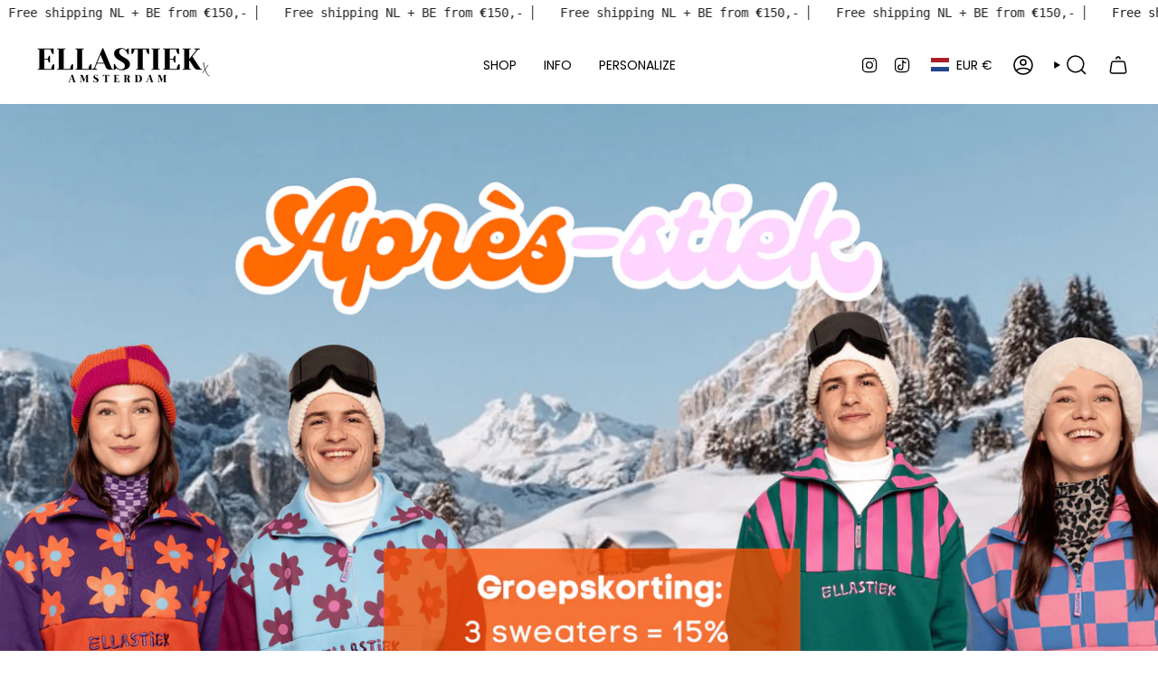

--- FILE ---
content_type: application/javascript
request_url: https://ultimatesizechart.com/sizechart/js/sizechart-121623.js?shop=ellastiek-nl.myshopify.com
body_size: 12972
content:
if (typeof jQuery === "undefined") {
  var headTag = document.getElementsByTagName("head")[0];
  var jqTag = document.createElement("script");
  jqTag.type = "text/javascript";
  jqTag.src = "https://code.jquery.com/jquery-3.7.0.min.js";
  headTag.appendChild(jqTag);
}

const jQueryCode = () => {
  !(function (t) {
    var e = {
      mode: "horizontal",
      slideSelector: "",
      infiniteLoop: !0,
      hideControlOnEnd: !1,
      speed: 500,
      easing: null,
      slideMargin: 0,
      startSlide: 0,
      randomStart: !1,
      captions: !1,
      ticker: !1,
      tickerHover: !1,
      adaptiveHeight: !1,
      adaptiveHeightSpeed: 500,
      video: !1,
      useCSS: !0,
      preloadImages: "visible",
      responsive: !0,
      slideZIndex: 50,
      wrapperClass: "bx-wrapper",
      touchEnabled: !0,
      swipeThreshold: 50,
      oneToOneTouch: !0,
      preventDefaultSwipeX: !0,
      preventDefaultSwipeY: !1,
      ariaLive: !0,
      ariaHidden: !0,
      keyboardEnabled: !1,
      pager: !0,
      pagerType: "full",
      pagerShortSeparator: " / ",
      pagerSelector: null,
      buildPager: null,
      pagerCustom: null,
      controls: !0,
      nextText: "Next",
      prevText: "Prev",
      nextSelector: null,
      prevSelector: null,
      autoControls: !1,
      startText: "Start",
      stopText: "Stop",
      autoControlsCombine: !1,
      autoControlsSelector: null,
      auto: !1,
      pause: 4e3,
      autoStart: !0,
      autoDirection: "next",
      stopAutoOnClick: !1,
      autoHover: !1,
      autoDelay: 0,
      autoSlideForOnePage: !1,
      minSlides: 1,
      maxSlides: 1,
      moveSlides: 0,
      slideWidth: 0,
      shrinkItems: !1,
      onSliderLoad: function () {
        return !0;
      },
      onSlideBefore: function () {
        return !0;
      },
      onSlideAfter: function () {
        return !0;
      },
      onSlideNext: function () {
        return !0;
      },
      onSlidePrev: function () {
        return !0;
      },
      onSliderResize: function () {
        return !0;
      },
      onAutoChange: function () {
        return !0;
      },
    };
    t.fn.bxSlider = function (n) {
      if (0 === this.length) return this;
      if (this.length > 1)
        return (
          this.each(function () {
            t(this).bxSlider(n);
          }),
          this
        );
      var s = {},
        o = this,
        r = t(window).width(),
        a = t(window).height();
      if (!t(o).data("bxSlider")) {
        var l = function () {
            t(o).data("bxSlider") ||
              ((s.settings = t.extend({}, e, n)),
              (s.settings.slideWidth = parseInt(s.settings.slideWidth)),
              (s.children = o.children(s.settings.slideSelector)),
              s.children.length < s.settings.minSlides && (s.settings.minSlides = s.children.length),
              s.children.length < s.settings.maxSlides && (s.settings.maxSlides = s.children.length),
              s.settings.randomStart && (s.settings.startSlide = Math.floor(Math.random() * s.children.length)),
              (s.active = { index: s.settings.startSlide }),
              (s.carousel = s.settings.minSlides > 1 || s.settings.maxSlides > 1),
              s.carousel && (s.settings.preloadImages = "all"),
              (s.minThreshold = s.settings.minSlides * s.settings.slideWidth + (s.settings.minSlides - 1) * s.settings.slideMargin),
              (s.maxThreshold = s.settings.maxSlides * s.settings.slideWidth + (s.settings.maxSlides - 1) * s.settings.slideMargin),
              (s.working = !1),
              (s.controls = {}),
              (s.interval = null),
              (s.animProp = "vertical" === s.settings.mode ? "top" : "left"),
              (s.usingCSS =
                s.settings.useCSS &&
                "fade" !== s.settings.mode &&
                (function () {
                  for (
                    var t = document.createElement("div"), e = ["WebkitPerspective", "MozPerspective", "OPerspective", "msPerspective"], i = 0;
                    i < e.length;
                    i++
                  )
                    if (void 0 !== t.style[e[i]])
                      return (s.cssPrefix = e[i].replace("Perspective", "").toLowerCase()), (s.animProp = "-" + s.cssPrefix + "-transform"), !0;
                  return !1;
                })()),
              "vertical" === s.settings.mode && (s.settings.maxSlides = s.settings.minSlides),
              o.data("origStyle", o.attr("style")),
              o.children(s.settings.slideSelector).each(function () {
                t(this).data("origStyle", t(this).attr("style"));
              }),
              d());
          },
          d = function () {
            var e = s.children.eq(s.settings.startSlide);
            o.wrap('<div class="' + s.settings.wrapperClass + '"><div class="bx-viewport"></div></div>'),
              (s.viewport = o.parent()),
              s.settings.ariaLive && !s.settings.ticker && s.viewport.attr("aria-live", "polite"),
              (s.loader = t('<div class="bx-loading" />')),
              s.viewport.prepend(s.loader),
              o.css({ width: "horizontal" === s.settings.mode ? 1e3 * s.children.length + 215 + "%" : "auto", position: "relative" }),
              s.usingCSS && s.settings.easing
                ? o.css("-" + s.cssPrefix + "-transition-timing-function", s.settings.easing)
                : s.settings.easing || (s.settings.easing = "swing"),
              s.viewport.css({ width: "100%", overflow: "hidden", position: "relative" }),
              s.viewport.parent().css({ maxWidth: u() }),
              s.children.css({ float: "horizontal" === s.settings.mode ? "left" : "none", listStyle: "none", position: "relative" }),
              s.children.css("width", h()),
              "horizontal" === s.settings.mode && s.settings.slideMargin > 0 && s.children.css("marginRight", s.settings.slideMargin),
              "vertical" === s.settings.mode && s.settings.slideMargin > 0 && s.children.css("marginBottom", s.settings.slideMargin),
              "fade" === s.settings.mode &&
                (s.children.css({ position: "absolute", zIndex: 0, display: "none" }),
                s.children.eq(s.settings.startSlide).css({ zIndex: s.settings.slideZIndex, display: "block" })),
              (s.controls.el = t('<div class="bx-controls" />')),
              s.settings.captions && P(),
              (s.active.last = s.settings.startSlide === f() - 1),
              s.settings.video && o.fitVids(),
              ("all" === s.settings.preloadImages || s.settings.ticker) && (e = s.children),
              s.settings.ticker
                ? (s.settings.pager = !1)
                : (s.settings.controls && C(),
                  s.settings.auto && s.settings.autoControls && T(),
                  s.settings.pager && w(),
                  (s.settings.controls || s.settings.autoControls || s.settings.pager) && s.viewport.after(s.controls.el)),
              c(e, g);
          },
          c = function (e, i) {
            var n = e.find('img:not([src=""]), iframe').length,
              s = 0;
            0 !== n
              ? e.find('img:not([src=""]), iframe').each(function () {
                  t(this)
                    .one("load error", function () {
                      ++s === n && i();
                    })
                    .each(function () {
                      (this.complete || "" == this.src) && t(this).trigger("load");
                    });
                })
              : i();
          },
          g = function () {
            if (s.settings.infiniteLoop && "fade" !== s.settings.mode && !s.settings.ticker) {
              var e = "vertical" === s.settings.mode ? s.settings.minSlides : s.settings.maxSlides,
                i = s.children.slice(0, e).clone(!0).addClass("bx-clone"),
                n = s.children.slice(-e).clone(!0).addClass("bx-clone");
              s.settings.ariaHidden && (i.attr("aria-hidden", !0), n.attr("aria-hidden", !0)), o.append(i).prepend(n);
            }
            s.loader.remove(),
              m(),
              "vertical" === s.settings.mode && (s.settings.adaptiveHeight = !0),
              s.viewport.height(p()),
              o.redrawSlider(),
              s.settings.onSliderLoad.call(o, s.active.index),
              (s.initialized = !0),
              s.settings.responsive && t(window).bind("resize", U),
              s.settings.auto && s.settings.autoStart && (f() > 1 || s.settings.autoSlideForOnePage) && L(),
              s.settings.ticker && O(),
              s.settings.pager && I(s.settings.startSlide),
              s.settings.controls && D(),
              s.settings.touchEnabled && !s.settings.ticker && Y(),
              s.settings.keyboardEnabled && !s.settings.ticker && t(document).keydown(X);
          },
          p = function () {
            var e = 0,
              n = t();
            if ("vertical" === s.settings.mode || s.settings.adaptiveHeight)
              if (s.carousel) {
                var o = 1 === s.settings.moveSlides ? s.active.index : s.active.index * x();
                for (n = s.children.eq(o), i = 1; i <= s.settings.maxSlides - 1; i++)
                  n = o + i >= s.children.length ? n.add(s.children.eq(i - 1)) : n.add(s.children.eq(o + i));
              } else n = s.children.eq(s.active.index);
            else n = s.children;
            return (
              "vertical" === s.settings.mode
                ? (n.each(function (i) {
                    e += t(this).outerHeight();
                  }),
                  s.settings.slideMargin > 0 && (e += s.settings.slideMargin * (s.settings.minSlides - 1)))
                : (e = Math.max.apply(
                    Math,
                    n
                      .map(function () {
                        return t(this).outerHeight(!1);
                      })
                      .get()
                  )),
              "border-box" === s.viewport.css("box-sizing")
                ? (e +=
                    parseFloat(s.viewport.css("padding-top")) +
                    parseFloat(s.viewport.css("padding-bottom")) +
                    parseFloat(s.viewport.css("border-top-width")) +
                    parseFloat(s.viewport.css("border-bottom-width")))
                : "padding-box" === s.viewport.css("box-sizing") &&
                  (e += parseFloat(s.viewport.css("padding-top")) + parseFloat(s.viewport.css("padding-bottom"))),
              e
            );
          },
          u = function () {
            var t = "100%";
            return (
              s.settings.slideWidth > 0 &&
                (t =
                  "horizontal" === s.settings.mode
                    ? s.settings.maxSlides * s.settings.slideWidth + (s.settings.maxSlides - 1) * s.settings.slideMargin
                    : s.settings.slideWidth),
              t
            );
          },
          h = function () {
            var t = s.settings.slideWidth,
              e = s.viewport.width();
            if (0 === s.settings.slideWidth || (s.settings.slideWidth > e && !s.carousel) || "vertical" === s.settings.mode) t = e;
            else if (s.settings.maxSlides > 1 && "horizontal" === s.settings.mode) {
              if (e > s.maxThreshold) return t;
              e < s.minThreshold
                ? (t = (e - s.settings.slideMargin * (s.settings.minSlides - 1)) / s.settings.minSlides)
                : s.settings.shrinkItems &&
                  (t = Math.floor(
                    (e + s.settings.slideMargin) / Math.ceil((e + s.settings.slideMargin) / (t + s.settings.slideMargin)) - s.settings.slideMargin
                  ));
            }
            return t;
          },
          v = function () {
            var t = 1,
              e = null;
            return (
              "horizontal" === s.settings.mode && s.settings.slideWidth > 0
                ? s.viewport.width() < s.minThreshold
                  ? (t = s.settings.minSlides)
                  : s.viewport.width() > s.maxThreshold
                  ? (t = s.settings.maxSlides)
                  : ((e = s.children.first().width() + s.settings.slideMargin), (t = Math.floor((s.viewport.width() + s.settings.slideMargin) / e) || 1))
                : "vertical" === s.settings.mode && (t = s.settings.minSlides),
              t
            );
          },
          f = function () {
            var t = 0,
              e = 0,
              i = 0;
            if (s.settings.moveSlides > 0) {
              if (!s.settings.infiniteLoop) {
                for (; e < s.children.length; ) ++t, (e = i + v()), (i += s.settings.moveSlides <= v() ? s.settings.moveSlides : v());
                return i;
              }
              t = Math.ceil(s.children.length / x());
            } else t = Math.ceil(s.children.length / v());
            return t;
          },
          x = function () {
            return s.settings.moveSlides > 0 && s.settings.moveSlides <= v() ? s.settings.moveSlides : v();
          },
          m = function () {
            var t, e, i;
            s.children.length > s.settings.maxSlides && s.active.last && !s.settings.infiniteLoop
              ? "horizontal" === s.settings.mode
                ? ((t = (e = s.children.last()).position()), S(-(t.left - (s.viewport.width() - e.outerWidth())), "reset", 0))
                : "vertical" === s.settings.mode && ((i = s.children.length - s.settings.minSlides), (t = s.children.eq(i).position()), S(-t.top, "reset", 0))
              : ((t = s.children.eq(s.active.index * x()).position()),
                s.active.index === f() - 1 && (s.active.last = !0),
                void 0 !== t && ("horizontal" === s.settings.mode ? S(-t.left, "reset", 0) : "vertical" === s.settings.mode && S(-t.top, "reset", 0)));
          },
          S = function (e, i, n, r) {
            var a, l;
            s.usingCSS
              ? ((l = "vertical" === s.settings.mode ? "translate3d(0, " + e + "px, 0)" : "translate3d(" + e + "px, 0, 0)"),
                o.css("-" + s.cssPrefix + "-transition-duration", n / 1e3 + "s"),
                "slide" === i
                  ? (o.css(s.animProp, l),
                    0 !== n
                      ? o.bind("transitionend webkitTransitionEnd oTransitionEnd MSTransitionEnd", function (e) {
                          t(e.target).is(o) && (o.unbind("transitionend webkitTransitionEnd oTransitionEnd MSTransitionEnd"), A());
                        })
                      : A())
                  : "reset" === i
                  ? o.css(s.animProp, l)
                  : "ticker" === i &&
                    (o.css("-" + s.cssPrefix + "-transition-timing-function", "linear"),
                    o.css(s.animProp, l),
                    0 !== n
                      ? o.bind("transitionend webkitTransitionEnd oTransitionEnd MSTransitionEnd", function (e) {
                          t(e.target).is(o) && (o.unbind("transitionend webkitTransitionEnd oTransitionEnd MSTransitionEnd"), S(r.resetValue, "reset", 0), F());
                        })
                      : (S(r.resetValue, "reset", 0), F())))
              : (((a = {})[s.animProp] = e),
                "slide" === i
                  ? o.animate(a, n, s.settings.easing, function () {
                      A();
                    })
                  : "reset" === i
                  ? o.css(s.animProp, e)
                  : "ticker" === i &&
                    o.animate(a, n, "linear", function () {
                      S(r.resetValue, "reset", 0), F();
                    }));
          },
          b = function () {
            for (var e = "", i = "", n = f(), o = 0; o < n; o++)
              (i = ""),
                (s.settings.buildPager && t.isFunction(s.settings.buildPager)) || s.settings.pagerCustom
                  ? ((i = s.settings.buildPager(o)), s.pagerEl.addClass("bx-custom-pager"))
                  : ((i = o + 1), s.pagerEl.addClass("bx-default-pager")),
                (e += '<div class="bx-pager-item"><a href="" data-slide-index="' + o + '" class="bx-pager-link">' + i + "</a></div>");
            s.pagerEl.html(e);
          },
          w = function () {
            s.settings.pagerCustom
              ? (s.pagerEl = t(s.settings.pagerCustom))
              : ((s.pagerEl = t('<div class="bx-pager" />')),
                s.settings.pagerSelector ? t(s.settings.pagerSelector).html(s.pagerEl) : s.controls.el.addClass("bx-has-pager").append(s.pagerEl),
                b()),
              s.pagerEl.on("click touchend", "a", z);
          },
          C = function () {
            (s.controls.next = t('<a class="bx-next" href="">' + s.settings.nextText + "</a>")),
              (s.controls.prev = t('<a class="bx-prev" href="">' + s.settings.prevText + "</a>")),
              s.controls.next.bind("click touchend", k),
              s.controls.prev.bind("click touchend", E),
              s.settings.nextSelector && t(s.settings.nextSelector).append(s.controls.next),
              s.settings.prevSelector && t(s.settings.prevSelector).append(s.controls.prev),
              s.settings.nextSelector ||
                s.settings.prevSelector ||
                ((s.controls.directionEl = t('<div class="bx-controls-direction" />')),
                s.controls.directionEl.append(s.controls.prev).append(s.controls.next),
                s.controls.el.addClass("bx-has-controls-direction").append(s.controls.directionEl));
          },
          T = function () {
            (s.controls.start = t('<div class="bx-controls-auto-item"><a class="bx-start" href="">' + s.settings.startText + "</a></div>")),
              (s.controls.stop = t('<div class="bx-controls-auto-item"><a class="bx-stop" href="">' + s.settings.stopText + "</a></div>")),
              (s.controls.autoEl = t('<div class="bx-controls-auto" />')),
              s.controls.autoEl.on("click", ".bx-start", M),
              s.controls.autoEl.on("click", ".bx-stop", y),
              s.settings.autoControlsCombine ? s.controls.autoEl.append(s.controls.start) : s.controls.autoEl.append(s.controls.start).append(s.controls.stop),
              s.settings.autoControlsSelector
                ? t(s.settings.autoControlsSelector).html(s.controls.autoEl)
                : s.controls.el.addClass("bx-has-controls-auto").append(s.controls.autoEl),
              q(s.settings.autoStart ? "stop" : "start");
          },
          P = function () {
            s.children.each(function (e) {
              var i = t(this).find("img:first").attr("title");
              void 0 !== i && ("" + i).length && t(this).append('<div class="bx-caption"><span>' + i + "</span></div>");
            });
          },
          k = function (t) {
            t.preventDefault(), s.controls.el.hasClass("disabled") || (s.settings.auto && s.settings.stopAutoOnClick && o.stopAuto(), o.goToNextSlide());
          },
          E = function (t) {
            t.preventDefault(), s.controls.el.hasClass("disabled") || (s.settings.auto && s.settings.stopAutoOnClick && o.stopAuto(), o.goToPrevSlide());
          },
          M = function (t) {
            o.startAuto(), t.preventDefault();
          },
          y = function (t) {
            o.stopAuto(), t.preventDefault();
          },
          z = function (e) {
            var i, n;
            e.preventDefault(),
              s.controls.el.hasClass("disabled") ||
                (s.settings.auto && s.settings.stopAutoOnClick && o.stopAuto(),
                void 0 !== (i = t(e.currentTarget)).attr("data-slide-index") &&
                  (n = parseInt(i.attr("data-slide-index"))) !== s.active.index &&
                  o.goToSlide(n));
          },
          I = function (e) {
            var i = s.children.length;
            if ("short" === s.settings.pagerType)
              return (
                s.settings.maxSlides > 1 && (i = Math.ceil(s.children.length / s.settings.maxSlides)),
                void s.pagerEl.html(e + 1 + s.settings.pagerShortSeparator + i)
              );
            s.pagerEl.find("a").removeClass("active"),
              s.pagerEl.each(function (i, n) {
                t(n).find("a").eq(e).addClass("active");
              });
          },
          A = function () {
            if (s.settings.infiniteLoop) {
              var t = "";
              0 === s.active.index
                ? (t = s.children.eq(0).position())
                : s.active.index === f() - 1 && s.carousel
                ? (t = s.children.eq((f() - 1) * x()).position())
                : s.active.index === s.children.length - 1 && (t = s.children.eq(s.children.length - 1).position()),
                t && ("horizontal" === s.settings.mode ? S(-t.left, "reset", 0) : "vertical" === s.settings.mode && S(-t.top, "reset", 0));
            }
            (s.working = !1), s.settings.onSlideAfter.call(o, s.children.eq(s.active.index), s.oldIndex, s.active.index);
          },
          q = function (t) {
            s.settings.autoControlsCombine
              ? s.controls.autoEl.html(s.controls[t])
              : (s.controls.autoEl.find("a").removeClass("active"), s.controls.autoEl.find("a:not(.bx-" + t + ")").addClass("active"));
          },
          D = function () {
            1 === f()
              ? (s.controls.prev.addClass("disabled"), s.controls.next.addClass("disabled"))
              : !s.settings.infiniteLoop &&
                s.settings.hideControlOnEnd &&
                (0 === s.active.index
                  ? (s.controls.prev.addClass("disabled"), s.controls.next.removeClass("disabled"))
                  : s.active.index === f() - 1
                  ? (s.controls.next.addClass("disabled"), s.controls.prev.removeClass("disabled"))
                  : (s.controls.prev.removeClass("disabled"), s.controls.next.removeClass("disabled")));
          },
          H = function () {
            o.startAuto();
          },
          W = function () {
            o.stopAuto();
          },
          L = function () {
            if (s.settings.autoDelay > 0) setTimeout(o.startAuto, s.settings.autoDelay);
            else o.startAuto(), t(window).focus(H).blur(W);
            s.settings.autoHover &&
              o.hover(
                function () {
                  s.interval && (o.stopAuto(!0), (s.autoPaused = !0));
                },
                function () {
                  s.autoPaused && (o.startAuto(!0), (s.autoPaused = null));
                }
              );
          },
          O = function () {
            var e,
              i,
              n,
              r,
              a,
              l,
              d,
              c,
              g = 0;
            "next" === s.settings.autoDirection
              ? o.append(s.children.clone().addClass("bx-clone"))
              : (o.prepend(s.children.clone().addClass("bx-clone")),
                (e = s.children.first().position()),
                (g = "horizontal" === s.settings.mode ? -e.left : -e.top)),
              S(g, "reset", 0),
              (s.settings.pager = !1),
              (s.settings.controls = !1),
              (s.settings.autoControls = !1),
              s.settings.tickerHover &&
                (s.usingCSS
                  ? ((r = "horizontal" === s.settings.mode ? 4 : 5),
                    s.viewport.hover(
                      function () {
                        (i = o.css("-" + s.cssPrefix + "-transform")), (n = parseFloat(i.split(",")[r])), S(n, "reset", 0);
                      },
                      function () {
                        (c = 0),
                          s.children.each(function (e) {
                            c += "horizontal" === s.settings.mode ? t(this).outerWidth(!0) : t(this).outerHeight(!0);
                          }),
                          (a = s.settings.speed / c),
                          (l = "horizontal" === s.settings.mode ? "left" : "top"),
                          (d = a * (c - Math.abs(parseInt(n)))),
                          F(d);
                      }
                    ))
                  : s.viewport.hover(
                      function () {
                        o.stop();
                      },
                      function () {
                        (c = 0),
                          s.children.each(function (e) {
                            c += "horizontal" === s.settings.mode ? t(this).outerWidth(!0) : t(this).outerHeight(!0);
                          }),
                          (a = s.settings.speed / c),
                          (l = "horizontal" === s.settings.mode ? "left" : "top"),
                          (d = a * (c - Math.abs(parseInt(o.css(l))))),
                          F(d);
                      }
                    )),
              F();
          },
          F = function (t) {
            var e,
              i,
              n = t || s.settings.speed,
              r = { left: 0, top: 0 },
              a = { left: 0, top: 0 };
            "next" === s.settings.autoDirection ? (r = o.find(".bx-clone").first().position()) : (a = s.children.first().position()),
              (e = "horizontal" === s.settings.mode ? -r.left : -r.top),
              (i = "horizontal" === s.settings.mode ? -a.left : -a.top),
              S(e, "ticker", n, { resetValue: i });
          },
          N = function (e) {
            var i = t(window),
              n = { top: i.scrollTop(), left: i.scrollLeft() },
              s = e.offset();
            return (
              (n.right = n.left + i.width()),
              (n.bottom = n.top + i.height()),
              (s.right = s.left + e.outerWidth()),
              (s.bottom = s.top + e.outerHeight()),
              !(n.right < s.left || n.left > s.right || n.bottom < s.top || n.top > s.bottom)
            );
          },
          X = function (t) {
            var e = document.activeElement.tagName.toLowerCase();
            if (null == new RegExp(e, ["i"]).exec("input|textarea") && N(o)) {
              if (39 === t.keyCode) return k(t), !1;
              if (37 === t.keyCode) return E(t), !1;
            }
          },
          Y = function () {
            (s.touch = { start: { x: 0, y: 0 }, end: { x: 0, y: 0 } }),
              s.viewport.bind("touchstart MSPointerDown pointerdown", V),
              s.viewport.on("click", ".bxslider a", function (t) {
                s.viewport.hasClass("click-disabled") && (t.preventDefault(), s.viewport.removeClass("click-disabled"));
              });
          },
          V = function (t) {
            if ((s.controls.el.addClass("disabled"), s.working)) t.preventDefault(), s.controls.el.removeClass("disabled");
            else {
              s.touch.originalPos = o.position();
              var e = t.originalEvent,
                i = void 0 !== e.changedTouches ? e.changedTouches : [e];
              (s.touch.start.x = i[0].pageX),
                (s.touch.start.y = i[0].pageY),
                s.viewport.get(0).setPointerCapture && ((s.pointerId = e.pointerId), s.viewport.get(0).setPointerCapture(s.pointerId)),
                s.viewport.bind("touchmove MSPointerMove pointermove", Z),
                s.viewport.bind("touchend MSPointerUp pointerup", B),
                s.viewport.bind("MSPointerCancel pointercancel", R);
            }
          },
          R = function (t) {
            S(s.touch.originalPos.left, "reset", 0),
              s.controls.el.removeClass("disabled"),
              s.viewport.unbind("MSPointerCancel pointercancel", R),
              s.viewport.unbind("touchmove MSPointerMove pointermove", Z),
              s.viewport.unbind("touchend MSPointerUp pointerup", B),
              s.viewport.get(0).releasePointerCapture && s.viewport.get(0).releasePointerCapture(s.pointerId);
          },
          Z = function (t) {
            var e = t.originalEvent,
              i = void 0 !== e.changedTouches ? e.changedTouches : [e],
              n = Math.abs(i[0].pageX - s.touch.start.x),
              o = Math.abs(i[0].pageY - s.touch.start.y),
              r = 0,
              a = 0;
            3 * n > o && s.settings.preventDefaultSwipeX ? t.preventDefault() : 3 * o > n && s.settings.preventDefaultSwipeY && t.preventDefault(),
              "fade" !== s.settings.mode &&
                s.settings.oneToOneTouch &&
                ("horizontal" === s.settings.mode
                  ? ((a = i[0].pageX - s.touch.start.x), (r = s.touch.originalPos.left + a))
                  : ((a = i[0].pageY - s.touch.start.y), (r = s.touch.originalPos.top + a)),
                S(r, "reset", 0));
          },
          B = function (t) {
            s.viewport.unbind("touchmove MSPointerMove pointermove", Z), s.controls.el.removeClass("disabled");
            var e = t.originalEvent,
              i = void 0 !== e.changedTouches ? e.changedTouches : [e],
              n = 0,
              r = 0;
            (s.touch.end.x = i[0].pageX),
              (s.touch.end.y = i[0].pageY),
              "fade" === s.settings.mode
                ? (r = Math.abs(s.touch.start.x - s.touch.end.x)) >= s.settings.swipeThreshold &&
                  (s.touch.start.x > s.touch.end.x ? o.goToNextSlide() : o.goToPrevSlide(), o.stopAuto())
                : ("horizontal" === s.settings.mode
                    ? ((r = s.touch.end.x - s.touch.start.x), (n = s.touch.originalPos.left))
                    : ((r = s.touch.end.y - s.touch.start.y), (n = s.touch.originalPos.top)),
                  !s.settings.infiniteLoop && ((0 === s.active.index && r > 0) || (s.active.last && r < 0))
                    ? S(n, "reset", 200)
                    : Math.abs(r) >= s.settings.swipeThreshold
                    ? (r < 0 ? o.goToNextSlide() : o.goToPrevSlide(), o.stopAuto())
                    : S(n, "reset", 200)),
              s.viewport.unbind("touchend MSPointerUp pointerup", B),
              s.viewport.get(0).releasePointerCapture && s.viewport.get(0).releasePointerCapture(s.pointerId);
          },
          U = function (e) {
            if (s.initialized)
              if (s.working) window.setTimeout(U, 10);
              else {
                var i = t(window).width(),
                  n = t(window).height();
                (r === i && a === n) || ((r = i), (a = n), o.redrawSlider(), s.settings.onSliderResize.call(o, s.active.index));
              }
          },
          j = function (t) {
            var e = v();
            s.settings.ariaHidden && !s.settings.ticker && (s.children.attr("aria-hidden", "true"), s.children.slice(t, t + e).attr("aria-hidden", "false"));
          },
          Q = function (t) {
            return t < 0 ? (s.settings.infiniteLoop ? f() - 1 : s.active.index) : t >= f() ? (s.settings.infiniteLoop ? 0 : s.active.index) : t;
          };
        return (
          (o.goToSlide = function (e, i) {
            var n,
              r,
              a,
              l,
              d = !0,
              c = 0,
              g = { left: 0, top: 0 },
              u = null;
            if (((s.oldIndex = s.active.index), (s.active.index = Q(e)), !s.working && s.active.index !== s.oldIndex)) {
              if (((s.working = !0), void 0 !== (d = s.settings.onSlideBefore.call(o, s.children.eq(s.active.index), s.oldIndex, s.active.index)) && !d))
                return (s.active.index = s.oldIndex), void (s.working = !1);
              "next" === i
                ? s.settings.onSlideNext.call(o, s.children.eq(s.active.index), s.oldIndex, s.active.index) || (d = !1)
                : "prev" === i && (s.settings.onSlidePrev.call(o, s.children.eq(s.active.index), s.oldIndex, s.active.index) || (d = !1)),
                (s.active.last = s.active.index >= f() - 1),
                (s.settings.pager || s.settings.pagerCustom) && I(s.active.index),
                s.settings.controls && D(),
                "fade" === s.settings.mode
                  ? (s.settings.adaptiveHeight && s.viewport.height() !== p() && s.viewport.animate({ height: p() }, s.settings.adaptiveHeightSpeed),
                    s.children.filter(":visible").fadeOut(s.settings.speed).css({ zIndex: 0 }),
                    s.children
                      .eq(s.active.index)
                      .css("zIndex", s.settings.slideZIndex + 1)
                      .fadeIn(s.settings.speed, function () {
                        t(this).css("zIndex", s.settings.slideZIndex), A();
                      }))
                  : (s.settings.adaptiveHeight && s.viewport.height() !== p() && s.viewport.animate({ height: p() }, s.settings.adaptiveHeightSpeed),
                    !s.settings.infiniteLoop && s.carousel && s.active.last
                      ? "horizontal" === s.settings.mode
                        ? ((g = (u = s.children.eq(s.children.length - 1)).position()), (c = s.viewport.width() - u.outerWidth()))
                        : ((n = s.children.length - s.settings.minSlides), (g = s.children.eq(n).position()))
                      : s.carousel && s.active.last && "prev" === i
                      ? ((r = 1 === s.settings.moveSlides ? s.settings.maxSlides - x() : (f() - 1) * x() - (s.children.length - s.settings.maxSlides)),
                        (g = (u = o.children(".bx-clone").eq(r)).position()))
                      : "next" === i && 0 === s.active.index
                      ? ((g = o.find("> .bx-clone").eq(s.settings.maxSlides).position()), (s.active.last = !1))
                      : e >= 0 && ((l = e * parseInt(x())), (g = s.children.eq(l).position())),
                    void 0 !== g && ((a = "horizontal" === s.settings.mode ? -(g.left - c) : -g.top), S(a, "slide", s.settings.speed)),
                    (s.working = !1)),
                s.settings.ariaHidden && j(s.active.index * x());
            }
          }),
          (o.goToNextSlide = function () {
            if ((s.settings.infiniteLoop || !s.active.last) && 1 != s.working) {
              var t = parseInt(s.active.index) + 1;
              o.goToSlide(t, "next");
            }
          }),
          (o.goToPrevSlide = function () {
            if ((s.settings.infiniteLoop || 0 !== s.active.index) && 1 != s.working) {
              var t = parseInt(s.active.index) - 1;
              o.goToSlide(t, "prev");
            }
          }),
          (o.startAuto = function (t) {
            s.interval ||
              ((s.interval = setInterval(function () {
                "next" === s.settings.autoDirection ? o.goToNextSlide() : o.goToPrevSlide();
              }, s.settings.pause)),
              s.settings.onAutoChange.call(o, !0),
              s.settings.autoControls && !0 !== t && q("stop"));
          }),
          (o.stopAuto = function (t) {
            s.interval &&
              (clearInterval(s.interval), (s.interval = null), s.settings.onAutoChange.call(o, !1), s.settings.autoControls && !0 !== t && q("start"));
          }),
          (o.getCurrentSlide = function () {
            return s.active.index;
          }),
          (o.getCurrentSlideElement = function () {
            return s.children.eq(s.active.index);
          }),
          (o.getSlideElement = function (t) {
            return s.children.eq(t);
          }),
          (o.getSlideCount = function () {
            return s.children.length;
          }),
          (o.isWorking = function () {
            return s.working;
          }),
          (o.redrawSlider = function () {
            s.children.add(o.find(".bx-clone")).outerWidth(h()),
              s.viewport.css("height", p()),
              s.settings.ticker || m(),
              s.active.last && (s.active.index = f() - 1),
              s.active.index >= f() && (s.active.last = !0),
              s.settings.pager && !s.settings.pagerCustom && (b(), I(s.active.index)),
              s.settings.ariaHidden && j(s.active.index * x());
          }),
          (o.destroySlider = function () {
            s.initialized &&
              ((s.initialized = !1),
              t(".bx-clone", this).remove(),
              s.children.each(function () {
                void 0 !== t(this).data("origStyle") ? t(this).attr("style", t(this).data("origStyle")) : t(this).removeAttr("style");
              }),
              void 0 !== t(this).data("origStyle") ? this.attr("style", t(this).data("origStyle")) : t(this).removeAttr("style"),
              t(this).unwrap().unwrap(),
              s.controls.el && s.controls.el.remove(),
              s.controls.next && s.controls.next.remove(),
              s.controls.prev && s.controls.prev.remove(),
              s.pagerEl && s.settings.controls && !s.settings.pagerCustom && s.pagerEl.remove(),
              t(".bx-caption", this).remove(),
              s.controls.autoEl && s.controls.autoEl.remove(),
              clearInterval(s.interval),
              s.settings.responsive && t(window).unbind("resize", U),
              s.settings.keyboardEnabled && t(document).unbind("keydown", X),
              t(this).removeData("bxSlider"),
              t(window).off("blur", W).off("focus", H));
          }),
          (o.reloadSlider = function (e) {
            void 0 !== e && (n = e), o.destroySlider(), l(), t(o).data("bxSlider", this);
          }),
          l(),
          t(o).data("bxSlider", this),
          this
        );
      }
    };
  })(jQuery);

  console.log(Shopify.shop);
  var t = window.ShopifyAnalytics.meta.page.pageType;
  if ("product" == t) {
    $(document).on("click", ".sd_fixsizeicon", function () {
      $(".Sd_sizechartmodel").fadeOut(),
        setTimeout(function () {
          $(window).width() < 767
            ? jQuery(".sd_fixsizechartslider").bxSlider({
                moveSlides: 1,
                slideMargin: 0,
                slideWidth: 250,
                infiniteLoop: !0,
                minSlides: 1,
                speed: 800,
                responsive: !0,
                adaptiveHeight: !0,
                adaptiveHeightSpeed: 500,
              })
            : jQuery(".sd_fixsizechartslider").bxSlider({
                moveSlides: 1,
                slideMargin: 0,
                infiniteLoop: !0,
                slideWidth: 500,
                minSlides: 1,
                maxSlides: 1,
                speed: 800,
                responsive: !0,
                pager: !1,
                adaptiveHeight: !0,
                adaptiveHeightSpeed: 500,
              });
        }, 550),
        $(".sd_fixsizechart").toggleClass("sd_fixsizeactive"),
        $("body").toggleClass("sd_activefilter"),
        $(".sd_fixsizechart").hasClass("sd_fixsizeactive")
          ? ($(".sd_fixsizechart").css("visibility", "hidden"),
            $(".sd_size-chart").fadeIn("slow"),
            $(".sd_size-chart-items").css("right", "0%"),
            $("body").css("overflow", "hidden"),
            $(window).width() < 767 && $("body").css("position", "fixed"),
            $(document).on("click", "body", function () {
              $(".sd_fixsizechart").css("visibility", "visible"),
                $(".sd_fixsizechart").removeClass("sd_fixsizeactive"),
                $("body").removeClass("sd_activefilter"),
                $(".sd_size-chart").fadeOut("slow"),
                $(".sd_size-chart-items").css("right", "-100%"),
                $("body").css("overflow", "auto"),
                $("body").css("overflow-x", "hidden"),
                $(window).width() < 767 && $("body").css({ position: "relative" });
            }))
          : ($(".sd_fixsizechart").css("visibility", "visible"),
            $(".sd_size-chart").fadeOut("slow"),
            $(".sd_size-chart-items").css("right", "-100%"),
            $("body").css("overflow", "auto"),
            $("body").css("overflow-x", "hidden"),
            $(window).width() < 767 && $("body").css({ position: "relative" })),
        $(window).width() < 767 &&
          (($.fn.hasScrollBar = function () {
            $(".Sd_sizechartmodel2 .main-chart-table").find("div").hasClass("size-box-info")
              ? 1 == $(this)[0].scrollWidth > this.innerWidth() ||
                $(".sd_fixminihover").append("<style>.Sd_popfirst_panel::after{display:none;}.size-box-info::before{display:none;}</style>")
              : $(".sd_fixminihover").append("<style>.Sd_popfirst_panel::after{display:none;}.size-box-info::before{display:none;}</style>");
          }),
          setTimeout(function () {
            $(".Sd_sizechartmodel2 .size-box-info").hasScrollBar();
          }, 500));
    }),
      $(document).on("click", ".sd_size-chart-left, .sd_fixclose", function () {
        $(".sd_fixsizechart").removeClass("sd_fixsizeactive"),
          $("body").removeClass("sd_activefilter"),
          $(".sd_fixsizechart").css("visibility", "visible"),
          $(".sd_size-chart").fadeOut("slow"),
          $(".sd_size-chart-items").css("right", "-100%"),
          $("body").css("overflow", "auto"),
          $("body").css({ "overflow-x": "hidden" }),
          $(window).width() < 767 && $("body").css({ position: "relative" });
      }),
      $("head").append('<link rel="stylesheet" href="https://ultimatesizechart.com/sizechart/css/sd_custompop.css" type="text/css" />'),
      $("head").append('<link href="https://ultimatesizechart.com/sizechart/css/jquery.bxslider.css" rel="stylesheet" />'),
      $(window).width() < 767
        ? jQuery(".sizechartslider").bxSlider({
            moveSlides: 1,
            slideMargin: 0,
            slideWidth: 300,
            infiniteLoop: !0,
            minSlides: 1,
            speed: 800,
            responsive: !0,
            adaptiveHeight: !0,
            adaptiveHeightSpeed: 500,
          })
        : jQuery(".sizechartslider").bxSlider({
            moveSlides: 1,
            slideMargin: 0,
            infiniteLoop: !0,
            slideWidth: 460,
            minSlides: 1,
            maxSlides: 1,
            speed: 800,
            responsive: !0,
            pager: !1,
            adaptiveHeight: !1,
            adaptiveHeightSpeed: 500,
          }),
      $("<div class='sd_Sizechart' style=''></div>").insertAfter("body"),
      $("<div class='sd_intersizechart' style=''></div>").insertAfter(".sd_Sizechart");
    var S = window.ShopifyAnalytics.meta.page.resourceId,
      C = Shopify.shop;
    $("body").on("click", ".sd_sizelink", function (t) {
      t.stopPropagation(),
        setTimeout(function () {
          $(window).width() < 767
            ? jQuery(".sizechartslider").bxSlider({
                moveSlides: 1,
                slideMargin: 0,
                slideWidth: 300,
                infiniteLoop: !0,
                minSlides: 1,
                speed: 800,
                responsive: !0,
                adaptiveHeight: !0,
                adaptiveHeightSpeed: 500,
              })
            : jQuery(".sizechartslider").bxSlider({
                moveSlides: 1,
                slideMargin: 0,
                infiniteLoop: !0,
                slideWidth: 460,
                minSlides: 1,
                maxSlides: 1,
                speed: 800,
                responsive: !0,
                pager: !1,
                adaptiveHeight: !1,
                adaptiveHeightSpeed: 500,
              });
        }, 500),
        $("body").css({ overflow: "hidden", height: "100%" }),
        $(window).width() < 767 && $("body").css({ position: "fixed" }),
        $(".Sd_sizechartmodel").css({ "overflow-y": "auto" }),
        $(".Sd_sizechartmodel").fadeIn("slow"),
        $("body").addClass("sd_activefilter"),
        $(window).width() < 767 &&
          (($.fn.hasScrollBar = function () {
            $(".Sd_sizechartmodel .main-chart-table").find("div").hasClass("size-box-info")
              ? 1 == $(this)[0].scrollWidth > this.innerWidth() ||
                $(".sd_Sizechart").append("<style>.Sd_popfirst_panel::after{display:none;}.size-box-info::before{display:none;}</style>")
              : $(".sd_Sizechart").append("<style>.Sd_popfirst_panel::after{display:none;}.size-box-info::before{display:none;}</style>");
          }),
          setTimeout(function () {
            $(".Sd_sizechartmodel .size-box-info").hasScrollBar();
          }, 500));
    }),
      $(document).on("click", ".pclose", function (t) {
        t.stopPropagation(),
          $(".Sd_sizechartmodel").animate({ scrollTop: 0 }, "fast"),
          $(".Sd_sizechartmodel").css({ "overflow-y": "hidden" }),
          $("body").css({ overflow: "auto", height: "auto" }),
          $("body").css({ overflow: "auto", position: "relative", height: "auto" }),
          $(".Sd_sizechartmodel").fadeOut("slow"),
          $("body").removeClass("sd_activefilter");
      }),
      $(document)
        .on("click", ".Sd_sizechartmodel", function (t) {
          t.stopPropagation(),
            $(".Sd_sizechartmodel").animate({ scrollTop: 0 }, "fast"),
            $(".Sd_sizechartmodel").css({ "overflow-y": "hidden" }),
            $("body").css({ overflow: "auto", height: "auto" }),
            $("body").css({ overflow: "auto", position: "relative", height: "auto" }),
            $(".Sd_sizechartmodel").fadeOut("slow"),
            $("body").removeClass("sd_activefilter");
        })
        .on("click", ".sd_size_innerpop", function (t) {
          t.stopPropagation();
        });
    (S = window.ShopifyAnalytics.meta.page.resourceId), (C = Shopify.shop);
    $.ajax({
      url: "https://ultimatesizechart.com/sizechart/sizechart_ajax.php",
      type: "POST",
      data: { sizechart: "sizechart", shop: C },
      success: function (t) {
        var i = $.parseJSON(t),
          s = $.trim(i.sd_sizechartlinktext),
          e = $.trim("#" + i.sd_sizechartlinkcolor),
          a = $.trim("" + i.sd_alignsizechartlink),
          o = $.trim(i.sd_sizecharttextsize + "px"),
          n = $.trim(i.sd_fixtopmargin + "px"),
          d = $.trim("#" + i.sd_fixbackground),
          l = $.trim("#" + i.sd_fixtextcolor),
          r = $.trim("" + i.sdsizechartlinkweight),
          c = $.trim("" + i.sdalignsizemode),
          p = $.trim("#" + i.sdsizechartbuttonbk),
          h = $.trim("" + i.sdsizechartdecoration),
          f = $.trim("" + i.sdfont_style),
          b = $.trim("" + i.sd_rulericon),
          _ = $.trim("" + i.selectinject),
          m = $.trim("" + i.injectevent),
          y = $.trim("" + i.injectvalue);
        if ("" == s) s = "Size chart";
        if ("" == e || null == e || "#" == e) var u = "color:#000";
        else u = "color:" + e;
        if ("" == a || null == a) var v = "right";
        else v = "" + a;
        if ("" == o || null == o || "px" == o) var z = "14px";
        else z = "" + o;
        if ("" == n || null == n || "px" == n) var g = "140px";
        else g = "" + n;
        if ("" == d || null == d || "#" == d) var x = "#71767a";
        else x = "" + d;
        if ("" == l || null == l || "#" == l) var w = "#FFFFFF";
        else w = "" + l;
        "" == r && (r = "normal"),
          "" == p && (p = "#000000"),
          "" == h && (h = "none"),
          "" == f && (f = "normal"),
          "" == b && (b = "default"),
          "id" == m && (m = "#"),
          "class" == m && (m = ".");
        var k = "";
        (k = $("body").find("div.sd_getsizechart").hasClass("sd_inline") ? "yes" : "no"),
          "inline" == c || "yes" == k
            ? $.ajax({
                url: "https://ultimatesizechart.com/sizechart/sizechart_ajax_inline.php",
                type: "POST",
                data: { product_id: S, shop: C },
                success: function (t) {
                  "nosize" == t ||
                    "" == t ||
                    null == t ||
                    ($("body").find("div").hasClass("sd_getsizechart")
                      ? $("body").find(".sd_getsizechart").html(t)
                      : "" != y
                      ? "before" == _
                        ? $(m + "" + y).length
                          ? $("body")
                              .find(m + "" + y)
                              .before(t)
                          : $("body").find("form[action='/cart/add']:first").after(t)
                        : $(m + "" + y).length
                        ? $("body")
                            .find(m + "" + y)
                            .after(t)
                        : $("body").find("form[action='/cart/add']:first").after(t)
                      : $("body").find("form[action='/cart/add']:first").after(t),
                    setTimeout(function () {
                      $(window).width() < 767
                        ? jQuery(".sizechartslider").bxSlider({
                            moveSlides: 1,
                            slideMargin: 0,
                            slideWidth: 300,
                            infiniteLoop: !0,
                            minSlides: 1,
                            speed: 800,
                            responsive: !0,
                            adaptiveHeight: !0,
                            adaptiveHeightSpeed: 500,
                          })
                        : jQuery(".sizechartslider").bxSlider({
                            moveSlides: 1,
                            slideMargin: 0,
                            infiniteLoop: !0,
                            slideWidth: 460,
                            minSlides: 1,
                            maxSlides: 1,
                            speed: 800,
                            responsive: !0,
                            pager: !1,
                            adaptiveHeight: !1,
                            adaptiveHeightSpeed: 500,
                          });
                    }, 500));
                },
              })
            : $.ajax({
                url: "https://ultimatesizechart.com/sizechart/sizechart_ajax.php",
                type: "POST",
                data: { product_id: S, shop: C },
                success: function (t) {
                  if ("nosize" == t || "" == t || null == t);
                  else {
                    if ("button" == c)
                      var i = "background:" + p + ";box-shadow:0 0 0 1px rgba(63,63,68,.05), 0 1px 3px 0 rgba(63,63,68,.15);padding:10px 20px;",
                        e = "sd_sizebtn";
                    "gentry-collection.myshopify.com" == C
                      ? $("body")
                          .find("form[action='/cart/add']:first")
                          .after(
                            '<div class="Sd_sizebuttonpanel" style="width:100%;margin-bottom:20px;text-align:' +
                              v +
                              ';"><span class="sd_sizelink ' +
                              e +
                              " " +
                              b +
                              '" style="cursor: pointer;margin-top: 20px;display: inline-block;color: #526cd0;text-decoration:' +
                              h +
                              ";font-weight:" +
                              r +
                              ";width:auto;display:inline-block;" +
                              u +
                              ";font-size:" +
                              z +
                              ";" +
                              i +
                              '">' +
                              s +
                              "</span></div>"
                          )
                      : "smith-angie.myshopify.com" == C
                      ? $("form[action='/cart/add']").find("div").hasClass("single-option-selector")
                        ? $("body")
                            .find("form[action='/cart/add'] .selector-wrapper")
                            .after(
                              '<div class="Sd_sizebuttonpanel" style="width:100%;margin-bottom:20px;text-align:' +
                                v +
                                ';"><span class="sd_sizelink ' +
                                e +
                                " " +
                                b +
                                '" style="cursor: pointer;margin-top: 20px;display: inline-block;color: #526cd0;text-decoration:' +
                                h +
                                ";font-weight:" +
                                r +
                                ";width:auto;display:inline-block;" +
                                u +
                                ";font-size:" +
                                z +
                                ";font-style:" +
                                f +
                                ";" +
                                i +
                                '">' +
                                s +
                                "</span></div>"
                            )
                        : $("body")
                            .find("form[action='/cart/add']:first")
                            .before(
                              '<div class="Sd_sizebuttonpanel" style="width:100%;margin-bottom:20px;text-align:' +
                                v +
                                ';"><span class="sd_sizelink ' +
                                e +
                                " " +
                                b +
                                '" style="cursor: pointer;margin-top: 20px;display: inline-block;color: #526cd0;text-decoration:' +
                                h +
                                ";font-weight:" +
                                r +
                                ";width:auto;display:inline-block;" +
                                u +
                                ";font-size:" +
                                z +
                                ";font-style:" +
                                f +
                                ";" +
                                i +
                                '" >' +
                                s +
                                "</span></div>"
                            )
                      : "verucchi.myshopify.com" == C
                      ? $("form[action='/cart/add']").find("div").hasClass("variant-grid")
                        ? $("body")
                            .find("form[action='/cart/add'] .variant-grid")
                            .before(
                              '<div class="Sd_sizebuttonpanel" style="width:100%;margin-bottom:20px;text-align:' +
                                v +
                                ';"><span class="sd_sizelink ' +
                                e +
                                " " +
                                b +
                                '" style="cursor: pointer;margin-top: 20px;display: inline-block;color: #526cd0;text-decoration:' +
                                h +
                                ";font-weight:" +
                                r +
                                ";width:auto;display:inline-block;" +
                                u +
                                ";font-size:" +
                                z +
                                ";font-style:" +
                                f +
                                ";" +
                                i +
                                '" >' +
                                s +
                                "</span></div>"
                            )
                        : $("body")
                            .find("form[action='/cart/add']:first")
                            .before(
                              '<div class="Sd_sizebuttonpanel" style="width:100%;margin-bottom:20px;text-align:' +
                                v +
                                ';"><span class="sd_sizelink ' +
                                e +
                                " " +
                                b +
                                '" style="cursor: pointer;margin-top: 20px;display: inline-block;color: #526cd0;text-decoration:' +
                                h +
                                ";font-weight:" +
                                r +
                                ";width:auto;display:inline-block;" +
                                u +
                                ";font-size:" +
                                z +
                                ";font-style:" +
                                f +
                                ";" +
                                i +
                                '" >' +
                                s +
                                "</span></div>"
                            )
                      : "beyond-a-bargain.myshopify.com" == C
                      ? $("form[action='/cart/add']").find("button[type='submit']").hasClass("btn")
                        ? $("body")
                            .find("form[action='/cart/add'] .btn")
                            .before(
                              '<div class="Sd_sizebuttonpanel" style="width:100%;margin-bottom:20px;text-align:' +
                                v +
                                ';"><span class="sd_sizelink ' +
                                e +
                                " " +
                                b +
                                '" style="cursor: pointer;margin-top: 20px;display: inline-block;color: #526cd0;text-decoration:' +
                                h +
                                ";font-weight:" +
                                r +
                                ";width:auto;display:inline-block;" +
                                u +
                                ";font-size:" +
                                z +
                                ";font-style:" +
                                f +
                                ";" +
                                i +
                                '">' +
                                s +
                                "</span></div>"
                            )
                        : $("body")
                            .find("form[action='/cart/add']:first")
                            .before(
                              '<div class="Sd_sizebuttonpanel" style="width:100%;margin-bottom:20px;text-align:' +
                                v +
                                ';"><span class="sd_sizelink ' +
                                e +
                                " " +
                                b +
                                '" style="cursor: pointer;margin-top: 20px;display: inline-block;color: #526cd0;text-decoration:' +
                                h +
                                ";font-weight:" +
                                r +
                                ";width:auto;display:inline-block;" +
                                u +
                                ";font-size:" +
                                z +
                                ";font-style:" +
                                f +
                                ";" +
                                i +
                                '">' +
                                s +
                                "</span></div>"
                            )
                      : "revoltyou.myshopify.com" == C
                      ? $("body").find("div").hasClass("product-single__description")
                        ? $("body")
                            .find(".product-single__description")
                            .after(
                              '<div class="Sd_sizebuttonpanel" style="width:100%;margin-bottom:20px;text-align:' +
                                v +
                                ';"><span class="sd_sizelink ' +
                                e +
                                " " +
                                b +
                                '" style="cursor: pointer;margin-top: 20px;display: inline-block;color: #526cd0;text-decoration:' +
                                h +
                                ";font-weight:" +
                                r +
                                ";width:auto;display:inline-block;" +
                                u +
                                ";font-size:" +
                                z +
                                ";font-style:" +
                                f +
                                ";" +
                                i +
                                '">' +
                                s +
                                "</span></div>"
                            )
                        : $("body")
                            .find("form[action='/cart/add']:first")
                            .before(
                              '<div class="Sd_sizebuttonpanel" style="width:100%;margin-bottom:20px;text-align:' +
                                v +
                                ';"><span class="sd_sizelink ' +
                                e +
                                " " +
                                b +
                                '" style="cursor: pointer;margin-top: 20px;display: inline-block;color: #526cd0;text-decoration:' +
                                h +
                                ";font-weight:" +
                                r +
                                ";width:auto;display:inline-block;" +
                                u +
                                ";font-size:" +
                                z +
                                ";font-style:" +
                                f +
                                ";" +
                                i +
                                '">' +
                                s +
                                "</span></div>"
                            )
                      : "other-uk.myshopify.com" == C
                      ? $("body").find("div").hasClass("product-buttons")
                        ? $("body")
                            .find(".product-buttons")
                            .after(
                              '<div class="Sd_sizebuttonpanel" style="width:100%;margin-bottom:20px;text-align:' +
                                v +
                                ';"><span class="sd_sizelink ' +
                                e +
                                " " +
                                b +
                                '" style="cursor: pointer;margin-top: 20px;display: inline-block;color: #526cd0;text-decoration:' +
                                h +
                                ";font-weight:" +
                                r +
                                ";width:auto;display:inline-block;" +
                                u +
                                ";font-size:" +
                                z +
                                ";font-style:" +
                                f +
                                ";" +
                                i +
                                '">' +
                                s +
                                "</span></div>"
                            )
                        : $("body")
                            .find("form[action='/cart/add']:first")
                            .before(
                              '<div class="Sd_sizebuttonpanel" style="width:100%;margin-bottom:20px;text-align:' +
                                v +
                                ';"><span class="sd_sizelink ' +
                                e +
                                " " +
                                b +
                                '" style="cursor: pointer;margin-top: 20px;display: inline-block;color: #526cd0;text-decoration:' +
                                h +
                                ";font-weight:" +
                                r +
                                ";width:auto;display:inline-block;" +
                                u +
                                ";font-size:" +
                                z +
                                ";font-style:" +
                                f +
                                ";" +
                                i +
                                '">' +
                                s +
                                "</span></div>"
                            )
                      : "sayki.myshopify.com" == C
                      ? $("form[action='/cart/add']").find("div").hasClass("variant-grid")
                        ? $("body")
                            .find("form[action='/cart/add'] .variant-grid")
                            .before(
                              '<div class="Sd_sizebuttonpanel" style="width:100%;margin-bottom:20px;text-align:' +
                                v +
                                ';"><span class="sd_sizelink ' +
                                e +
                                " " +
                                b +
                                '" style="cursor: pointer;margin-top: 20px;display: inline-block;color: #526cd0;text-decoration:' +
                                h +
                                ";font-weight:" +
                                r +
                                ";width:auto;display:inline-block;" +
                                u +
                                ";font-size:" +
                                z +
                                ";font-style:" +
                                f +
                                ";" +
                                i +
                                '">' +
                                s +
                                "</span></div>"
                            )
                        : $("body")
                            .find("form[action='/cart/add']:first")
                            .before(
                              '<div class="Sd_sizebuttonpanel" style="width:100%;margin-bottom:20px;text-align:' +
                                v +
                                ';"><span class="sd_sizelink ' +
                                e +
                                " " +
                                b +
                                '" style="cursor: pointer;margin-top: 20px;display: inline-block;color: #526cd0;text-decoration:' +
                                h +
                                ";font-weight:" +
                                r +
                                ";width:auto;display:inline-block;" +
                                u +
                                ";font-size:" +
                                z +
                                ";font-style:" +
                                f +
                                ";" +
                                i +
                                '">' +
                                s +
                                "</span></div>"
                            )
                      : "fuckd-up-clothing.myshopify.com" == C
                      ? $("form[action='/cart/add']").find("div").hasClass("bold_options_loaded")
                        ? $("body")
                            .find("form[action='/cart/add'] .bold_options_loaded")
                            .after(
                              '<div class="Sd_sizebuttonpanel" style="width:100%;margin-bottom:20px;text-align:' +
                                v +
                                ';"><span class="sd_sizelink ' +
                                e +
                                " " +
                                b +
                                '" style="cursor: pointer;margin-top: 20px;display: inline-block;color: #526cd0;text-decoration:' +
                                h +
                                ";font-weight:" +
                                r +
                                ";width:auto;display:inline-block;" +
                                u +
                                ";font-size:" +
                                z +
                                ";font-style:" +
                                f +
                                ";" +
                                i +
                                '">' +
                                s +
                                "</span></div>"
                            )
                        : $("body")
                            .find("form[action='/cart/add']:first")
                            .before(
                              '<div class="Sd_sizebuttonpanel" style="width:100%;margin-bottom:20px;text-align:' +
                                v +
                                ';"><span class="sd_sizelink ' +
                                e +
                                " " +
                                b +
                                '" style="cursor: pointer;margin-top: 20px;display: inline-block;color: #526cd0;text-decoration:' +
                                h +
                                ";font-weight:" +
                                r +
                                ";width:auto;display:inline-block;" +
                                u +
                                ";font-size:" +
                                z +
                                ";font-style:" +
                                f +
                                ";" +
                                i +
                                '">' +
                                s +
                                "</span></div>"
                            )
                      : "shopforge.myshopify.com" == C
                      ? $("body").find("div").hasClass("product-single__quantity")
                        ? $("body")
                            .find(".product-single__quantity")
                            .after(
                              '<div class="Sd_sizebuttonpanel" style="width:100%;margin-bottom:20px;text-align:' +
                                v +
                                ';"><span class="sd_sizelink ' +
                                e +
                                " " +
                                b +
                                '" style="cursor: pointer;margin-top: 20px;display: inline-block;color: #526cd0;text-decoration:' +
                                h +
                                ";font-weight:" +
                                r +
                                ";width:auto;display:inline-block;" +
                                u +
                                ";font-size:" +
                                z +
                                ";font-style:" +
                                f +
                                ";" +
                                i +
                                '">' +
                                s +
                                "</span></div>"
                            )
                        : $("body")
                            .find("form[action='/cart/add']:first")
                            .before(
                              '<div class="Sd_sizebuttonpanel" style="width:100%;margin-bottom:20px;text-align:' +
                                v +
                                ';"><span class="sd_sizelink ' +
                                e +
                                " " +
                                b +
                                '" style="cursor: pointer;margin-top: 20px;display: inline-block;color: #526cd0;text-decoration:' +
                                h +
                                ";font-weight:" +
                                r +
                                ";width:auto;display:inline-block;" +
                                u +
                                ";font-size:" +
                                z +
                                ";font-style:" +
                                f +
                                ";" +
                                i +
                                '">' +
                                s +
                                "</span></div>"
                            )
                      : $("body").find("div").hasClass("sd_getsizechart")
                      ? $("body")
                          .find(".sd_getsizechart")
                          .append(
                            '<div class="Sd_sizebuttonpanel" style="width:100%;margin-bottom:20px;text-align:' +
                              v +
                              ';"><span class="sd_sizelink ' +
                              e +
                              " " +
                              b +
                              '" style="cursor: pointer;margin-top: 20px;display: inline-block;color: #526cd0;text-decoration:' +
                              h +
                              ";font-weight:" +
                              r +
                              ";width:auto;display:inline-block;" +
                              u +
                              ";font-size:" +
                              z +
                              ";font-style:" +
                              f +
                              ";" +
                              i +
                              '">' +
                              s +
                              "</span></div>"
                          )
                      : "" != y
                      ? "before" == _
                        ? $(m + "" + y).length
                          ? $("body")
                              .find(m + "" + y)
                              .before(
                                '<div class="Sd_sizebuttonpanel" style="width:100%;margin-bottom:20px;text-align:' +
                                  v +
                                  ';"><span class="sd_sizelink ' +
                                  e +
                                  " " +
                                  b +
                                  '" style="cursor: pointer;margin-top: 20px;display: inline-block;color: #526cd0;text-decoration:' +
                                  h +
                                  ";font-weight:" +
                                  r +
                                  ";width:auto;display:inline-block;" +
                                  u +
                                  ";font-size:" +
                                  z +
                                  ";font-style:" +
                                  f +
                                  ";" +
                                  i +
                                  '">' +
                                  s +
                                  "</span></div>"
                              )
                          : $("body")
                              .find("form[action='/cart/add']:first")
                              .before(
                                '<div class="Sd_sizebuttonpanel" style="width:100%;margin-bottom:20px;text-align:' +
                                  v +
                                  ';"><span class="sd_sizelink ' +
                                  e +
                                  " " +
                                  b +
                                  '" style="cursor: pointer;margin-top: 20px;display: inline-block;color: #526cd0;text-decoration:' +
                                  h +
                                  ";font-weight:" +
                                  r +
                                  ";width:auto;display:inline-block;" +
                                  u +
                                  ";font-size:" +
                                  z +
                                  ";font-style:" +
                                  f +
                                  ";" +
                                  i +
                                  '" >' +
                                  s +
                                  "</span></div>"
                              )
                        : $(m + "" + y).length
                        ? $("body")
                            .find(m + "" + y)
                            .after(
                              '<div class="Sd_sizebuttonpanel" style="width:100%;margin-bottom:20px;text-align:' +
                                v +
                                ';"><span class="sd_sizelink ' +
                                e +
                                " " +
                                b +
                                '" style="cursor: pointer;margin-top: 20px;display: inline-block;color: #526cd0;text-decoration:' +
                                h +
                                ";font-weight:" +
                                r +
                                ";width:auto;display:inline-block;" +
                                u +
                                ";font-size:" +
                                z +
                                ";font-style:" +
                                f +
                                ";" +
                                i +
                                '">' +
                                s +
                                "</span></div>"
                            )
                        : $("body")
                            .find("form[action='/cart/add']:first")
                            .before(
                              '<div class="Sd_sizebuttonpanel" style="width:100%;margin-bottom:20px;text-align:' +
                                v +
                                ';"><span class="sd_sizelink ' +
                                e +
                                " " +
                                b +
                                '" style="cursor: pointer;margin-top: 20px;display: inline-block;color: #526cd0;text-decoration:' +
                                h +
                                ";font-weight:" +
                                r +
                                ";width:auto;display:inline-block;" +
                                u +
                                ";font-size:" +
                                z +
                                ";font-style:" +
                                f +
                                ";" +
                                i +
                                '" >' +
                                s +
                                "</span></div>"
                            )
                      : $("body")
                          .find("form[action='/cart/add']:first")
                          .before(
                            '<div class="Sd_sizebuttonpanel" style="width:100%;margin-bottom:20px;text-align:' +
                              v +
                              ';"><span class="sd_sizelink ' +
                              e +
                              " " +
                              b +
                              '" style="cursor: pointer;margin-top: 20px;display: inline-block;color: #526cd0;text-decoration:' +
                              h +
                              ";font-weight:" +
                              r +
                              ";width:auto;display:inline-block;" +
                              u +
                              ";font-size:" +
                              z +
                              ";font-style:" +
                              f +
                              ";" +
                              i +
                              '">' +
                              s +
                              "</span></div>"
                          ),
                      $(".sd_Sizechart").append(t);
                  }
                },
              }),
          $.ajax({
            url: "https://ultimatesizechart.com/sizechart/sizechart_ajax_fix.php",
            type: "POST",
            data: { product_id: S, shop: C },
            success: function (t) {
              "nosize" == t ||
                "" == t ||
                null == t ||
                ($("<div class='sd_fixsizehover' style=''></div>").insertAfter("body"),
                $(".sd_fixsizehover").append(
                  '<div class="sd_fixsizechart" style="font-family: arial;border-radius: 2px 0 0 2px;box-sizing: border-box;height: auto;right:0px;z-index: 9999999;width: 70px;transition: all 0.3s ease-in 0s;visibility:visible;opacity:1;text-align:left;top:' +
                    g +
                    ';position:fixed;"><div class="sd_fixsizeinner sd_fixsizeicon" style="font-family: arial;border-radius: 3px 0px 0px 3px;cursor:pointer;background:' +
                    x +
                    ";padding:7px;text-align:center;font-size: 12px;color:" +
                    w +
                    ';"><span class="" style="font-family: arial; none repeat scroll 0 0;">' +
                    s +
                    '</span></div></div><div class="sd_size-chart"><div class="sd_size-chart-left" style="position:absolute;left:0;height: 100%;"></div><div class="sd_size-chart-items" style="padding:0px;"></div></div>'
                ),
                $(".sd_size-chart-items").html(t));
            },
          }),
          $.ajax({
            url: "https://ultimatesizechart.com/sizechart/sizechart_ajax_inter.php",
            type: "POST",
            data: { product_id: S, shop: C, getintsizechart: "getintsizechart" },
            success: function (t) {
              "nointsize" == t ||
                "" == t ||
                null == t ||
                ($("body")
                  .find("form[action='/cart/add']:first")
                  .after(
                    '<div class="Sd_sizebuttonpanel" style="width:100%;margin-bottom:20px;text-align:left"><span class="sd_interlink" style="cursor: pointer;margin-top: 20px;display: inline-block;color: #526cd0;text-decoration:' +
                      h +
                      ";font-weight:" +
                      r +
                      ";width:auto;display:inline-block;" +
                      u +
                      ";font-size:" +
                      z +
                      ';border-bottom: 1px solid currentColor;font-style: italic;">International Size chart</span></div>'
                  ),
                $(".sd_intersizechart").append(t));
            },
          });
      },
    }),
      $("body").on("click", ".sd_interlink", function (t) {
        $("body").css({ overflow: "hidden", height: "100%" }), $(".Sd_intsizechartmodel").fadeIn("slow");
      }),
      $.ajax({
        url: "https://ultimatesizechart.com/sizechart/calculator_check.php",
        type: "POST",
        data: { product_id: S, shop: C, checkcalculator: "getcalculator" },
        success: function (t) {
          var i = $.parseJSON(t),
            e = $.trim(i.enable),
            s = $.trim(i.headingcalculator),
            a = $.trim(i.calculatorbtntext),
            o = $.trim("#" + i.calculatorbtnbk),
            n = $.trim("#" + i.calculatorbtntxtclr),
            d = i.firstlabel + " ",
            l = i.secondlabel + " ",
            r = $.trim("#" + i.calculatorformbk),
            c = $.trim("#" + i.calculatorheadclr),
            p = $.trim(i.aligncalbtn);
          "Yes" == e &&
            ($("body").find("div").hasClass("sd_calculator")
              ? $("body")
                  .find(".sd_calculator")
                  .append(
                    '<div class="Sd_formcalculator" style="background:' +
                      r +
                      ';"><span class="sd_clabel" style="color:' +
                      c +
                      '">' +
                      s +
                      '</span><div class="sd_innerform"><label class="sd_labelfirst" style="color:' +
                      c +
                      '">' +
                      d +
                      '&nbsp;<input type="text" name="height" id="sd_cweight" > </label> <label class="sd_labelsecond" style="color:' +
                      c +
                      '">' +
                      l +
                      '&nbsp;<input type="text" name="height" id="sd_cheight" ></label> <div class="sd_btn_contain" style="text-align:' +
                      p +
                      ';"><button type="button" id="sd_calculatorcheck" style="background:' +
                      o +
                      ";color:" +
                      n +
                      ';">' +
                      a +
                      '</button></div></div><div class="sd_cal_result"></div><div class="sd_cerror"></div></div>'
                  )
              : $("body")
                  .find("form[action='/cart/add']:first, form[action='/cart/add.js']:first")
                  .after(
                    '<div class="Sd_formcalculator" style="background:' +
                      r +
                      ';"><span class="sd_clabel" style="color:' +
                      c +
                      '" >' +
                      s +
                      '</span><div class="sd_innerform"><label class="sd_labelfirst" style="color:' +
                      c +
                      '">' +
                      d +
                      '&nbsp;<input type="text" name="height" id="sd_cweight" > </label> <label class="sd_labelsecond" style="color:' +
                      c +
                      '">' +
                      l +
                      '&nbsp;<input type="text" name="height" id="sd_cheight" ></label> <div class="sd_btn_contain" style="text-align:' +
                      p +
                      ';" ><button type="button" id="sd_calculatorcheck" style="background:' +
                      o +
                      ";color:" +
                      n +
                      ';">' +
                      a +
                      '</button></div></div><div class="sd_cal_result"></div><div class="sd_cerror"></div></div>'
                  ));
        },
      }),
      $(document).on("click", "#sd_calculatorcheck", function (t) {
        var i = $("#sd_cheight").val(),
          e = $("#sd_cweight").val();
        return (
          setTimeout(function () {
            $(".sd_cerror").html("");
          }, 3e3),
          "" == i
            ? ($(".sd_cerror").html("Please enter values"), !1)
            : "" == e
            ? ($(".sd_cerror").html("Please enter values"), !1)
            : "" == e
            ? ($(".sd_cerror").html("Please enter values"), !1)
            : ($(".sd_cal_result").html('<img src="https://ultimatesizechart.com/sizechart/images/sd-loader.gif">'),
              void $.ajax({
                url: "https://ultimatesizechart.com/sizechart/calculator_check.php",
                type: "POST",
                data: { product_id: S, shop: C, checksize: "checksize", sd_cheight: i, sd_cweight: e },
                success: function (t) {
                  $(".sd_cloader").fadeOut(), $(".sd_cal_result").html(t);
                },
              }))
        );
      }),
      $(document).on("click", ".Sd_sizechartmodel .sd_maintabs .sd_tab a", function (t) {
        t.preventDefault();
        var i = $(this).attr("href").split("#")[1];
        $(this).parent().parent().find("a").removeClass("sd_activetab"),
          $(this).parent().parent().next(".size-box-info").find(".sd_tabscontainer").removeClass("sd_activetabcontent"),
          $(this).addClass("sd_activetab"),
          $(".Sd_sizechartmodel .size-box-info #" + i).addClass("sd_activetabcontent");
      }),
      $(document).on(
        "click",
        ".Sd_sizechartmodel .sd_template1 .sd_maintabs .sd_tab a, .Sd_sizechartmodel .sd_template2 .sd_maintabs .sd_tab a, .Sd_sizechartmodel .sd_template3 .sd_maintabs .sd_tab a, .Sd_sizechartmodel .sd_template4 .sd_maintabs .sd_tab a",
        function (t) {
          t.preventDefault();
          var i = $(this).attr("href").split("#")[1];
          $(this).parent().parent().find("a").removeClass("sd_activetab"),
            $(this).parent().parent().parent().next(".size-box-info").find(".sd_tabscontainer").removeClass("sd_activetabcontent"),
            $(this).addClass("sd_activetab"),
            $(".Sd_sizechartmodel .size-box-info #" + i).addClass("sd_activetabcontent");
        }
      ),
      $(document).on(
        "click",
        ".Sd_sizechartmodel .sd_template5 .sd_maintabs .sd_tab a, .Sd_sizechartmodel .sd_template6 .sd_maintabs .sd_tab a, .Sd_sizechartmodel .sd_template7 .sd_maintabs .sd_tab a",
        function (t) {
          t.preventDefault();
          var i = $(this).attr("href").split("#")[1];
          $(this).parent().parent().find("a").removeClass("sd_activetab"),
            $(this).parent().parent().parent().next(".size-box-info").find(".sd_tabscontainer").removeClass("sd_activetabcontent"),
            $(this).addClass("sd_activetab"),
            $(".Sd_sizechartmodel .size-box-info #" + i).addClass("sd_activetabcontent");
        }
      ),
      $(document).on("click", ".Sd_sizechartmodel2 .sd_maintabs .sd_tab a", function (t) {
        t.preventDefault();
        var i = $(this).attr("href").split("#")[1];
        $(this).parent().parent().find("a").removeClass("sd_activetab"),
          $(this).parent().parent().next(".size-box-info").find(".sd_tabscontainer").removeClass("sd_activetabcontent"),
          $(this).addClass("sd_activetab"),
          $(".Sd_sizechartmodel2 .size-box-info #" + i).addClass("sd_activetabcontent");
      }),
      $(document).on("click", ".Sd_intsizechartmodel .sd_country-tab-list li", function () {
        var t = $(this).attr("data-tab");
        $("ul.sd_country-tab-list li").removeClass("sd_selected"),
          $(this).addClass("sd_selected"),
          $(".sd_popup-container .tab--content table").removeClass("sd_tabdata"),
          $("#" + t).addClass("sd_tabdata");
      }),
      $(document)
        .on("click", ".Sd_intsizechartmodel, .intpclose", function (t) {
          $("body").css({ overflow: "auto", position: "relative", height: "auto" }), $(".Sd_intsizechartmodel").fadeOut("slow");
        })
        .on("click", ".sd_intpinnerpanel", function (t) {
          t.stopPropagation();
        }),
      $(document).on("touchmove", ".main-chart-table", function () {
        $(this).scrollTop() + $(this).innerHeight() >= $(this)[0].scrollHeight
          ? $(".sd_Sizechart .Sd_popfirst_panel").addClass("noactive")
          : $(".sd_Sizechart .Sd_popfirst_panel").removeClass("noactive"),
          $(".sd_fixminihover .Sd_popfirst_panel").addClass("noactive");
      });
  }
  if ("page" == t || "product" == t) {
    $("head").append('<link rel="stylesheet" href="https://ultimatesizechart.com/sizechart/css/sd_custompop.css" type="text/css" />');
    C = Shopify.shop;
    $(".sd_static_sizechart .sd_size_table").each(function (t) {
      var i = $(this).attr("data-type"),
        e = $(this).attr("data-id");
      "product" == i
        ? $.ajax({
            url: "https://ultimatesizechart.com/sizechart/static_pro_ajax.php",
            type: "POST",
            data: { product_id: e, shop: C },
            success: function (t) {
              "nosize" == t ||
                "" == t ||
                null == t ||
                $("body")
                  .find("#" + e)
                  .html(t);
            },
          })
        : $.ajax({
            url: "https://ultimatesizechart.com/sizechart/static_col_ajax.php",
            type: "POST",
            data: { product_id: e, shop: C },
            success: function (t) {
              "nosize" == t ||
                "" == t ||
                null == t ||
                $("body")
                  .find("#" + e)
                  .html(t);
            },
          });
    }),
      $(document).on("click", ".sd_size_table .sd_maintabs .sd_tab a", function (t) {
        t.preventDefault();
        var i = $(this).attr("href").split("#")[1];
        $(this).parent().parent().find("a").removeClass("sd_activetab"),
          $(this).parent().parent().next(".size-box-info").find(".sd_tabscontainer").removeClass("sd_activetabcontent"),
          $(this).parent().parent().parent().next(".size-box-info").find(".sd_tabscontainer").removeClass("sd_activetabcontent"),
          $(this).addClass("sd_activetab"),
          $(this)
            .parent()
            .parent()
            .next(".size-box-info")
            .find("#" + i)
            .addClass("sd_activetabcontent");
      });
  }
  $(document).on("click", ".sd_tab_pro_link", function (t) {
    t.preventDefault();
    var i = $(this).attr("data-id");
    $(".sd_tab_pro_link").removeClass("tab-active"),
      $(this).addClass("tab-active"),
      $(this).parent().parent().find(".tabcontent").hide(),
      $(this)
        .parent()
        .parent()
        .find("#" + i)
        .show();
  }),
    $(document).on(
      "click",
      ".Sd_sizechartmodel .sd_template_8 .sd_maintabs .sd_tab a, .Sd_sizechartmodel .sd_template_9 .sd_maintabs .sd_tab a, .Sd_sizechartmodel .sd_template_10 .sd_maintabs .sd_tab a",
      function (t) {
        t.preventDefault();
        var i = $(this).attr("href").split("#")[1];
        $(this).parent().parent().find("a").removeClass("sd_activetab"),
          $(this).parent().parent().parent().parent().find(".sd_tabscontainer").removeClass("sd_activetabcontent"),
          $(this).addClass("sd_activetab"),
          $(".Sd_sizechartmodel .size-chart-table-con #" + i).addClass("sd_activetabcontent");
      }
    );

  var selectorr = $(".modal--is-active").find(".easyslider-item-static").find(".easyslider-anchor");
  $(".custom_quick_view_sizechart").click(function () {
    setTimeout(function () {
      console.log("enter !!!!!");
      var product_id = $(".modal--is-active").attr("data-product-id");
      var shop = Shopify.shop;
      console.log(product_id);
      console.log(shop);

      $.ajax({
        url: "https://ultimatesizechart.com/sizechart/sizechart_ajax_inline.php",
        type: "POST",
        data: {
          product_id: product_id,
          shop: shop,
        },
        success: function (data) {
          console.log(data);
          $.ajax({
            url: "https://ultimatesizechart.com/sizechart/sizechart_ajax_inline.php",

            type: "POST",
            data: {
              product_id: product_id,
              shop: shop,
            },
            success: function (data) {
              $(".modal--is-active").append('<link rel="stylesheet" href="https://ultimatesizechart.com/sizechart/css/sd_custompop.css" type="text/css" />');
              $("head").append('<link href="https://ultimatesizechart.com/sizechart/css/jquery.bxslider.css" rel="stylesheet" />');
              $(".modal--is-active").find(".sd_getsizechart").html(data);

              setTimeout(function () {
                $(".sd_tab a").click(function (e) {
                  e.preventDefault();
                  //alert("dddd");
                  var gid = $(this).attr("href");
                  var getabid = gid.split("#");
                  var tab_id = getabid[1];

                  //$('.Sd_sizechartmodel .sd_maintabs .sd_tab a').removeClass('sd_activetab');
                  $(this).parent().parent().find("a").removeClass("sd_activetab");
                  $(this).parent().parent().next(".size-box-info").find(".sd_tabscontainer").removeClass("sd_activetabcontent");

                  //$('.Sd_sizechartmodel .sd_tabscontainer').removeClass('sd_activetabcontent');

                  $(this).addClass("sd_activetab");
                  $(".Sd_sizechartmodel .size-box-info #" + tab_id).addClass("sd_activetabcontent");
                });
                if ($(window).width() < 767) {
                  jQuery(".sizechartslider").bxSlider({
                    moveSlides: 1,
                    slideMargin: 0,
                    slideWidth: 300,
                    infiniteLoop: true,
                    minSlides: 1,
                    speed: 800,
                    responsive: true,
                    adaptiveHeight: true,
                    adaptiveHeightSpeed: 500,
                  });
                } else {
                  jQuery(".sizechartslider").bxSlider({
                    moveSlides: 1,
                    slideMargin: 0,
                    infiniteLoop: true,
                    slideWidth: 460,
                    minSlides: 1,
                    maxSlides: 1,
                    speed: 800,
                    responsive: true,
                    pager: false,
                    adaptiveHeight: false,
                    adaptiveHeightSpeed: 500,
                  });
                }
              }, 500);
            },
          });
        },
      });
    }, 4000);
  });
};

if (window.jQuery) {
  jQueryCode();
} else {
  var script = document.createElement("script");
  document.head.appendChild(script);
  script.type = "text/javascript";
  script.src = "//ajax.googleapis.com/ajax/libs/jquery/3.5.1/jquery.min.js";

  script.onload = jQueryCode;
}

// updated 12/16/23


--- FILE ---
content_type: text/json
request_url: https://conf.config-security.com/model
body_size: 87
content:
{"title":"recommendation AI model (keras)","structure":"release_id=0x64:6f:44:41:3e:54:30:3e:4b:42:3f:2b:5c:75:25:79:6f:52:62:59:39:57:63:56:36:2c:52:29:50;keras;ozmzazqnyxdd5ho6vqufpmhvwzjqgpkfnwl8300zsuiem0jc1sliy5moq2175rjsfx5urwk8","weights":"../weights/646f4441.h5","biases":"../biases/646f4441.h5"}